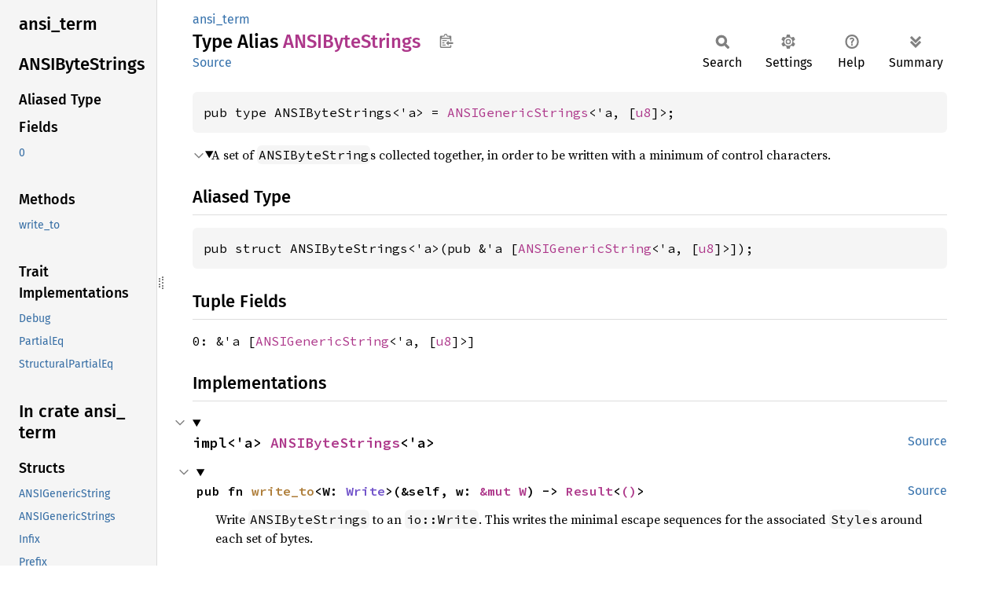

--- FILE ---
content_type: text/html; charset=utf-8
request_url: https://fuchsia-docs.firebaseapp.com/rust/ansi_term/type.ANSIByteStrings.html
body_size: 1515
content:
<!DOCTYPE html><html lang="en"><head><meta charset="utf-8"><meta name="viewport" content="width=device-width, initial-scale=1.0"><meta name="generator" content="rustdoc"><meta name="description" content="A set of `ANSIByteString`s collected together, in order to be written with a minimum of control characters."><title>ANSIByteStrings in ansi_term - Rust</title><script>if(window.location.protocol!=="file:")document.head.insertAdjacentHTML("beforeend","SourceSerif4-Regular-6b053e98.ttf.woff2,FiraSans-Italic-81dc35de.woff2,FiraSans-Regular-0fe48ade.woff2,FiraSans-MediumItalic-ccf7e434.woff2,FiraSans-Medium-e1aa3f0a.woff2,SourceCodePro-Regular-8badfe75.ttf.woff2,SourceCodePro-Semibold-aa29a496.ttf.woff2".split(",").map(f=>`<link rel="preload" as="font" type="font/woff2"href="../static.files/${f}">`).join(""))</script><link rel="stylesheet" href="../static.files/normalize-9960930a.css"><link rel="stylesheet" href="../static.files/rustdoc-77263533.css"><meta name="rustdoc-vars" data-root-path="../" data-static-root-path="../static.files/" data-current-crate="ansi_term" data-themes="" data-resource-suffix="" data-rustdoc-version="1.94.0-nightly (a6acf0f07 2026-01-15)" data-channel="nightly" data-search-js="search-9e2438ea.js" data-stringdex-js="stringdex-b897f86f.js" data-settings-js="settings-c38705f0.js" ><script src="../static.files/storage-e2aeef58.js"></script><script defer src="sidebar-items.js"></script><script defer src="../static.files/main-7bab91a1.js"></script><noscript><link rel="stylesheet" href="../static.files/noscript-ffcac47a.css"></noscript><link rel="alternate icon" type="image/png" href="../static.files/favicon-32x32-eab170b8.png"><link rel="icon" type="image/svg+xml" href="../static.files/favicon-044be391.svg"></head><body class="rustdoc type"><!--[if lte IE 11]><div class="warning">This old browser is unsupported and will most likely display funky things.</div><![endif]--><rustdoc-topbar><h2><a href="#">ANSIByteStrings</a></h2></rustdoc-topbar><nav class="sidebar"><div class="sidebar-crate"><h2><a href="../ansi_term/index.html">ansi_<wbr>term</a></h2></div><div class="sidebar-elems"><section id="rustdoc-toc"><h2 class="location"><a href="#">ANSI<wbr>Byte<wbr>Strings</a></h2><h3><a href="#aliased-type">Aliased Type</a></h3><h3><a href="#fields">Fields</a></h3><ul class="block field"><li><a href="#structfield.0" title="0">0</a></li></ul><h3><a href="#implementations">Methods</a></h3><ul class="block method"><li><a href="#method.write_to" title="write_to">write_to</a></li></ul></section><div id="rustdoc-modnav"><h2 class="in-crate"><a href="index.html">In crate ansi_<wbr>term</a></h2></div></div></nav><div class="sidebar-resizer" title="Drag to resize sidebar"></div><main><div class="width-limiter"><section id="main-content" class="content"><div class="main-heading"><div class="rustdoc-breadcrumbs"><a href="index.html">ansi_term</a></div><h1>Type Alias <span class="type">ANSI<wbr>Byte<wbr>Strings</span>&nbsp;<button id="copy-path" title="Copy item path to clipboard">Copy item path</button></h1><rustdoc-toolbar></rustdoc-toolbar><span class="sub-heading"><a class="src" href="../src/ansi_term/display.rs.html#149">Source</a> </span></div><pre class="rust item-decl"><code>pub type ANSIByteStrings&lt;'a&gt; = <a class="struct" href="struct.ANSIGenericStrings.html" title="struct ansi_term::ANSIGenericStrings">ANSIGenericStrings</a>&lt;'a, [<a class="primitive" href="https://doc.rust-lang.org/nightly/std/primitive.u8.html">u8</a>]&gt;;</code></pre><details class="toggle top-doc" open><summary class="hideme"><span>Expand description</span></summary><div class="docblock"><p>A set of <code>ANSIByteString</code>s collected together, in order to be
written with a minimum of control characters.</p>
</div></details><h2 id="aliased-type" class="section-header">Aliased Type<a href="#aliased-type" class="anchor">§</a></h2><pre class="rust item-decl"><code>pub struct ANSIByteStrings&lt;'a&gt;(pub &amp;'a [<a class="struct" href="struct.ANSIGenericString.html" title="struct ansi_term::ANSIGenericString">ANSIGenericString</a>&lt;'a, [<a class="primitive" href="https://doc.rust-lang.org/nightly/std/primitive.u8.html">u8</a>]&gt;]);</code></pre><h2 id="fields" class="fields section-header">Tuple Fields<a href="#fields" class="anchor">§</a></h2><span id="structfield.0" class="structfield section-header"><a href="#structfield.0" class="anchor field">§</a><code>0: &amp;'a [<a class="struct" href="struct.ANSIGenericString.html" title="struct ansi_term::ANSIGenericString">ANSIGenericString</a>&lt;'a, [<a class="primitive" href="https://doc.rust-lang.org/nightly/std/primitive.u8.html">u8</a>]&gt;]</code></span><h2 id="implementations" class="section-header">Implementations<a href="#implementations" class="anchor">§</a></h2><div id="implementations-list"><details class="toggle implementors-toggle" open><summary><section id="impl-ANSIGenericStrings%3C'a,+%5Bu8%5D%3E" class="impl"><a class="src rightside" href="../src/ansi_term/display.rs.html#234-242">Source</a><a href="#impl-ANSIGenericStrings%3C'a,+%5Bu8%5D%3E" class="anchor">§</a><h3 class="code-header">impl&lt;'a&gt; <a class="type" href="type.ANSIByteStrings.html" title="type ansi_term::ANSIByteStrings">ANSIByteStrings</a>&lt;'a&gt;</h3></section></summary><div class="impl-items"><details class="toggle method-toggle" open><summary><section id="method.write_to" class="method"><a class="src rightside" href="../src/ansi_term/display.rs.html#238-241">Source</a><h4 class="code-header">pub fn <a href="#method.write_to" class="fn">write_to</a>&lt;W: <a class="trait" href="https://doc.rust-lang.org/nightly/std/io/trait.Write.html" title="trait std::io::Write">Write</a>&gt;(&amp;self, w: <a class="primitive" href="https://doc.rust-lang.org/nightly/std/primitive.reference.html">&amp;mut W</a>) -&gt; <a class="type" href="https://doc.rust-lang.org/nightly/std/io/error/type.Result.html" title="type std::io::error::Result">Result</a>&lt;<a class="primitive" href="https://doc.rust-lang.org/nightly/std/primitive.unit.html">()</a>&gt;</h4></section></summary><div class="docblock"><p>Write <code>ANSIByteStrings</code> to an <code>io::Write</code>.  This writes the minimal
escape sequences for the associated <code>Style</code>s around each set of
bytes.</p>
</div></details></div></details></div><script src="../type.impl/ansi_term/struct.ANSIGenericStrings.js" data-self-path="ansi_term::display::ANSIByteStrings" async></script></section></div></main></body></html>

--- FILE ---
content_type: text/javascript; charset=utf-8
request_url: https://fuchsia-docs.firebaseapp.com/rust/ansi_term/sidebar-items.js
body_size: -327
content:
window.SIDEBAR_ITEMS = {"enum":["Colour"],"fn":["ANSIByteStrings","ANSIStrings","sub_string","unstyle","unstyled_len"],"struct":["ANSIGenericString","ANSIGenericStrings","Infix","Prefix","Style","Suffix"],"type":["ANSIByteString","ANSIByteStrings","ANSIString","ANSIStrings"]};

--- FILE ---
content_type: text/javascript; charset=utf-8
request_url: https://fuchsia-docs.firebaseapp.com/rust/type.impl/ansi_term/struct.ANSIGenericStrings.js
body_size: 564
content:
(function() {
    var type_impls = Object.fromEntries([["ansi_term",[["<details class=\"toggle implementors-toggle\" open><summary><section id=\"impl-Debug-for-ANSIGenericStrings%3C'a,+S%3E\" class=\"impl\"><a class=\"src rightside\" href=\"src/ansi_term/display.rs.html#132\">Source</a><a href=\"#impl-Debug-for-ANSIGenericStrings%3C'a,+S%3E\" class=\"anchor\">§</a><h3 class=\"code-header\">impl&lt;'a, S&gt; <a class=\"trait\" href=\"https://doc.rust-lang.org/nightly/core/fmt/trait.Debug.html\" title=\"trait core::fmt::Debug\">Debug</a> for <a class=\"struct\" href=\"ansi_term/struct.ANSIGenericStrings.html\" title=\"struct ansi_term::ANSIGenericStrings\">ANSIGenericStrings</a>&lt;'a, S&gt;<div class=\"where\">where\n    &lt;S as <a class=\"trait\" href=\"https://doc.rust-lang.org/nightly/alloc/borrow/trait.ToOwned.html\" title=\"trait alloc::borrow::ToOwned\">ToOwned</a>&gt;::<a class=\"associatedtype\" href=\"https://doc.rust-lang.org/nightly/alloc/borrow/trait.ToOwned.html#associatedtype.Owned\" title=\"type alloc::borrow::ToOwned::Owned\">Owned</a>: <a class=\"trait\" href=\"https://doc.rust-lang.org/nightly/core/fmt/trait.Debug.html\" title=\"trait core::fmt::Debug\">Debug</a>,\n    S: <a class=\"trait\" href=\"https://doc.rust-lang.org/nightly/core/cmp/trait.PartialEq.html\" title=\"trait core::cmp::PartialEq\">PartialEq</a> + <a class=\"trait\" href=\"https://doc.rust-lang.org/nightly/core/fmt/trait.Debug.html\" title=\"trait core::fmt::Debug\">Debug</a> + 'a + <a class=\"trait\" href=\"https://doc.rust-lang.org/nightly/alloc/borrow/trait.ToOwned.html\" title=\"trait alloc::borrow::ToOwned\">ToOwned</a> + ?<a class=\"trait\" href=\"https://doc.rust-lang.org/nightly/core/marker/trait.Sized.html\" title=\"trait core::marker::Sized\">Sized</a>,</div></h3></section></summary><div class=\"impl-items\"><details class=\"toggle method-toggle\" open><summary><section id=\"method.fmt\" class=\"method trait-impl\"><a class=\"src rightside\" href=\"src/ansi_term/display.rs.html#132\">Source</a><a href=\"#method.fmt\" class=\"anchor\">§</a><h4 class=\"code-header\">fn <a href=\"https://doc.rust-lang.org/nightly/core/fmt/trait.Debug.html#tymethod.fmt\" class=\"fn\">fmt</a>(&amp;self, f: &amp;mut <a class=\"struct\" href=\"https://doc.rust-lang.org/nightly/core/fmt/struct.Formatter.html\" title=\"struct core::fmt::Formatter\">Formatter</a>&lt;'_&gt;) -&gt; <a class=\"type\" href=\"https://doc.rust-lang.org/nightly/core/fmt/type.Result.html\" title=\"type core::fmt::Result\">Result</a></h4></section></summary><div class='docblock'>Formats the value using the given formatter. <a href=\"https://doc.rust-lang.org/nightly/core/fmt/trait.Debug.html#tymethod.fmt\">Read more</a></div></details></div></details>","Debug","ansi_term::display::ANSIStrings","ansi_term::display::ANSIByteStrings"],["<details class=\"toggle implementors-toggle\" open><summary><section id=\"impl-PartialEq-for-ANSIGenericStrings%3C'a,+S%3E\" class=\"impl\"><a class=\"src rightside\" href=\"src/ansi_term/display.rs.html#132\">Source</a><a href=\"#impl-PartialEq-for-ANSIGenericStrings%3C'a,+S%3E\" class=\"anchor\">§</a><h3 class=\"code-header\">impl&lt;'a, S&gt; <a class=\"trait\" href=\"https://doc.rust-lang.org/nightly/core/cmp/trait.PartialEq.html\" title=\"trait core::cmp::PartialEq\">PartialEq</a> for <a class=\"struct\" href=\"ansi_term/struct.ANSIGenericStrings.html\" title=\"struct ansi_term::ANSIGenericStrings\">ANSIGenericStrings</a>&lt;'a, S&gt;<div class=\"where\">where\n    &lt;S as <a class=\"trait\" href=\"https://doc.rust-lang.org/nightly/alloc/borrow/trait.ToOwned.html\" title=\"trait alloc::borrow::ToOwned\">ToOwned</a>&gt;::<a class=\"associatedtype\" href=\"https://doc.rust-lang.org/nightly/alloc/borrow/trait.ToOwned.html#associatedtype.Owned\" title=\"type alloc::borrow::ToOwned::Owned\">Owned</a>: <a class=\"trait\" href=\"https://doc.rust-lang.org/nightly/core/fmt/trait.Debug.html\" title=\"trait core::fmt::Debug\">Debug</a>,\n    S: <a class=\"trait\" href=\"https://doc.rust-lang.org/nightly/core/cmp/trait.PartialEq.html\" title=\"trait core::cmp::PartialEq\">PartialEq</a> + <a class=\"trait\" href=\"https://doc.rust-lang.org/nightly/core/cmp/trait.PartialEq.html\" title=\"trait core::cmp::PartialEq\">PartialEq</a> + 'a + <a class=\"trait\" href=\"https://doc.rust-lang.org/nightly/alloc/borrow/trait.ToOwned.html\" title=\"trait alloc::borrow::ToOwned\">ToOwned</a> + ?<a class=\"trait\" href=\"https://doc.rust-lang.org/nightly/core/marker/trait.Sized.html\" title=\"trait core::marker::Sized\">Sized</a>,</div></h3></section></summary><div class=\"impl-items\"><details class=\"toggle method-toggle\" open><summary><section id=\"method.eq\" class=\"method trait-impl\"><a class=\"src rightside\" href=\"src/ansi_term/display.rs.html#132\">Source</a><a href=\"#method.eq\" class=\"anchor\">§</a><h4 class=\"code-header\">fn <a href=\"https://doc.rust-lang.org/nightly/core/cmp/trait.PartialEq.html#tymethod.eq\" class=\"fn\">eq</a>(&amp;self, other: &amp;<a class=\"struct\" href=\"ansi_term/struct.ANSIGenericStrings.html\" title=\"struct ansi_term::ANSIGenericStrings\">ANSIGenericStrings</a>&lt;'a, S&gt;) -&gt; <a class=\"primitive\" href=\"https://doc.rust-lang.org/nightly/std/primitive.bool.html\">bool</a></h4></section></summary><div class='docblock'>Tests for <code>self</code> and <code>other</code> values to be equal, and is used by <code>==</code>.</div></details><details class=\"toggle method-toggle\" open><summary><section id=\"method.ne\" class=\"method trait-impl\"><span class=\"rightside\"><span class=\"since\" title=\"Stable since Rust version 1.0.0\">1.0.0</span> · <a class=\"src\" href=\"https://doc.rust-lang.org/nightly/src/core/cmp.rs.html#264\">Source</a></span><a href=\"#method.ne\" class=\"anchor\">§</a><h4 class=\"code-header\">fn <a href=\"https://doc.rust-lang.org/nightly/core/cmp/trait.PartialEq.html#method.ne\" class=\"fn\">ne</a>(&amp;self, other: <a class=\"primitive\" href=\"https://doc.rust-lang.org/nightly/std/primitive.reference.html\">&amp;Rhs</a>) -&gt; <a class=\"primitive\" href=\"https://doc.rust-lang.org/nightly/std/primitive.bool.html\">bool</a></h4></section></summary><div class='docblock'>Tests for <code>!=</code>. The default implementation is almost always sufficient,\nand should not be overridden without very good reason.</div></details></div></details>","PartialEq","ansi_term::display::ANSIStrings","ansi_term::display::ANSIByteStrings"],["<section id=\"impl-StructuralPartialEq-for-ANSIGenericStrings%3C'a,+S%3E\" class=\"impl\"><a class=\"src rightside\" href=\"src/ansi_term/display.rs.html#132\">Source</a><a href=\"#impl-StructuralPartialEq-for-ANSIGenericStrings%3C'a,+S%3E\" class=\"anchor\">§</a><h3 class=\"code-header\">impl&lt;'a, S&gt; <a class=\"trait\" href=\"https://doc.rust-lang.org/nightly/core/marker/trait.StructuralPartialEq.html\" title=\"trait core::marker::StructuralPartialEq\">StructuralPartialEq</a> for <a class=\"struct\" href=\"ansi_term/struct.ANSIGenericStrings.html\" title=\"struct ansi_term::ANSIGenericStrings\">ANSIGenericStrings</a>&lt;'a, S&gt;<div class=\"where\">where\n    &lt;S as <a class=\"trait\" href=\"https://doc.rust-lang.org/nightly/alloc/borrow/trait.ToOwned.html\" title=\"trait alloc::borrow::ToOwned\">ToOwned</a>&gt;::<a class=\"associatedtype\" href=\"https://doc.rust-lang.org/nightly/alloc/borrow/trait.ToOwned.html#associatedtype.Owned\" title=\"type alloc::borrow::ToOwned::Owned\">Owned</a>: <a class=\"trait\" href=\"https://doc.rust-lang.org/nightly/core/fmt/trait.Debug.html\" title=\"trait core::fmt::Debug\">Debug</a>,\n    S: <a class=\"trait\" href=\"https://doc.rust-lang.org/nightly/core/cmp/trait.PartialEq.html\" title=\"trait core::cmp::PartialEq\">PartialEq</a> + 'a + <a class=\"trait\" href=\"https://doc.rust-lang.org/nightly/alloc/borrow/trait.ToOwned.html\" title=\"trait alloc::borrow::ToOwned\">ToOwned</a> + ?<a class=\"trait\" href=\"https://doc.rust-lang.org/nightly/core/marker/trait.Sized.html\" title=\"trait core::marker::Sized\">Sized</a>,</div></h3></section>","StructuralPartialEq","ansi_term::display::ANSIStrings","ansi_term::display::ANSIByteStrings"]]]]);
    if (window.register_type_impls) {
        window.register_type_impls(type_impls);
    } else {
        window.pending_type_impls = type_impls;
    }
})()
//{"start":55,"fragment_lengths":[8130]}